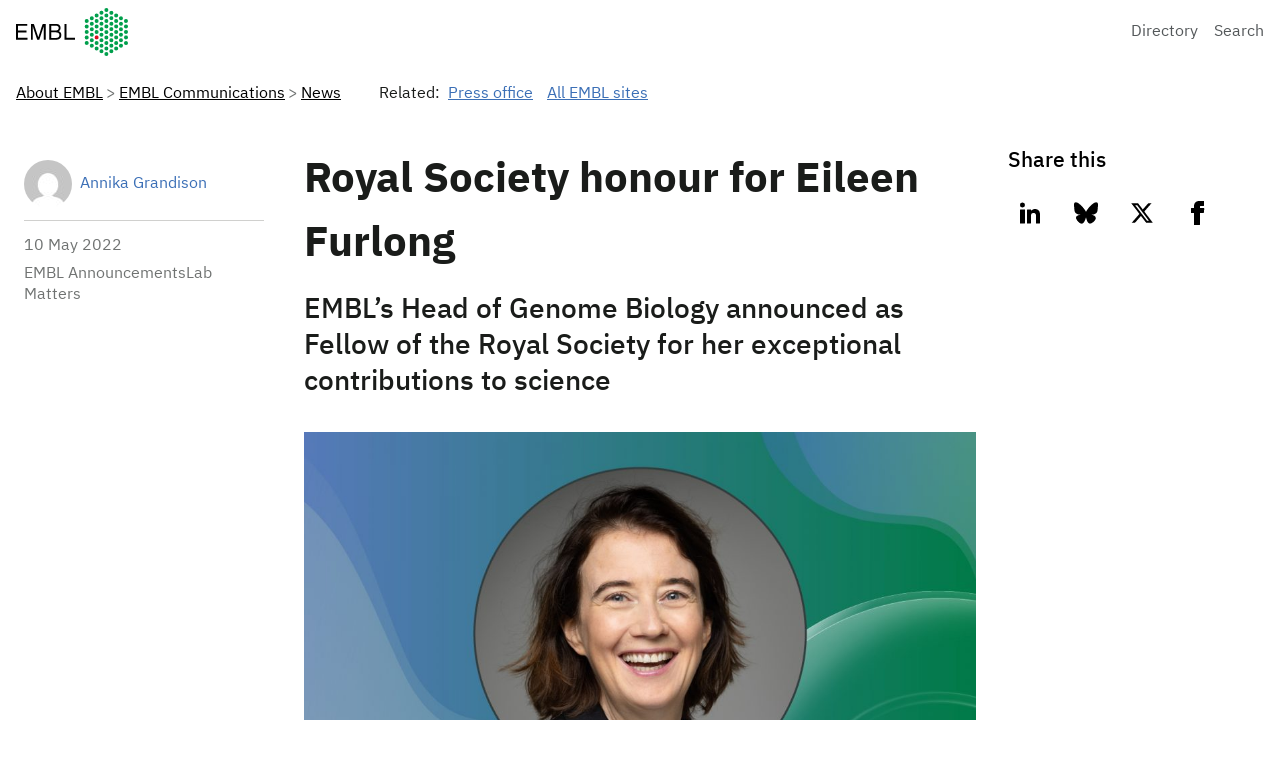

--- FILE ---
content_type: text/html; charset=UTF-8
request_url: https://www.embl.org/news/lab-matters/royal-society-honour-for-eileen-furlong/
body_size: 13669
content:
<!DOCTYPE html>
<html lang="en-US" class="vf-no-js">
<head>
  <meta charset="UTF-8">
  <meta name="viewport" content="width=device-width, initial-scale=1">
  <link rel="shortcut icon" href="https://assets.emblstatic.net/vf/v2.5.0/assets/embl-favicon/assets/favicon.ico">
  <link rel="apple-touch-icon" sizes="180x180" href="https://assets.emblstatic.net/vf/v2.5.0/assets/embl-favicon/assets/apple-touch-icon.png">
  <link rel="icon" type="image/png" sizes="32x32" href="https://assets.emblstatic.net/vf/v2.5.0/assets/embl-favicon/assets/favicon-32x32.png">
  <link rel="icon" type="image/png" sizes="16x16" href="https://assets.emblstatic.net/vf/v2.5.0/assets/embl-favicon/assets/favicon-16x16.png">
  <link rel="manifest" href="https://assets.emblstatic.net/vf/v2.5.0/assets/embl-favicon/assets/site.webmanifest">
  <link rel="mask-icon" href="https://assets.emblstatic.net/vf/v2.5.0/assets/embl-favicon/assets/safari-pinned-tab.svg" color="#ffffff">
  <meta name="msapplication-TileColor" content="#ffffff">
  <meta name="theme-color" content="#ffffff">  
  <!-- Search indexing optimisations -->
  <meta class="swiftype" name="what" data-type="string" content="News" />
  <meta class="swiftype" name="news-description" data-type="string" content="EMBL’s Head of Genome Biology announced as Fellow of the Royal Society for her exceptional contributions to science." />
  <meta class="swiftype" name="image" data-type="enum" content="https://www.embl.org/news/wp-content/uploads/2022/05/20220505_Furlong-e1652103539881.jpg" />
<meta name='robots' content='index, follow, max-image-preview:large, max-snippet:-1, max-video-preview:-1' />
	<style>img:is([sizes="auto" i], [sizes^="auto," i]) { contain-intrinsic-size: 3000px 1500px }</style>
	
	<!-- This site is optimized with the Yoast SEO plugin v26.2 - https://yoast.com/wordpress/plugins/seo/ -->
	<title>Royal Society honour for Eileen Furlong | EMBL</title>
	<meta name="description" content="EMBL’s Head of Genome Biology announced as Fellow of the Royal Society for her exceptional contributions to science" />
	<link rel="canonical" href="https://www.embl.org/news/lab-matters/royal-society-honour-for-eileen-furlong/" />
	<meta property="og:locale" content="en_US" />
	<meta property="og:type" content="article" />
	<meta property="og:title" content="Royal Society honour for Eileen Furlong | EMBL" />
	<meta property="og:description" content="EMBL’s Head of Genome Biology announced as Fellow of the Royal Society for her exceptional contributions to science" />
	<meta property="og:url" content="https://www.embl.org/news/lab-matters/royal-society-honour-for-eileen-furlong/" />
	<meta property="og:site_name" content="EMBL" />
	<meta property="article:publisher" content="https://www.facebook.com/embl.org/" />
	<meta property="article:published_time" content="2022-05-10T11:40:18+00:00" />
	<meta property="article:modified_time" content="2024-03-22T12:02:20+00:00" />
	<meta property="og:image" content="https://www.embl.org/news/wp-content/uploads/2022/05/20220505_Furlong-e1652103539881.jpg" />
	<meta property="og:image:width" content="1000" />
	<meta property="og:image:height" content="600" />
	<meta property="og:image:type" content="image/jpeg" />
	<meta name="author" content="Annika Grandison" />
	<meta name="twitter:card" content="summary_large_image" />
	<meta name="twitter:creator" content="@embl" />
	<meta name="twitter:site" content="@embl" />
	<meta name="twitter:label1" content="Written by" />
	<meta name="twitter:data1" content="Annika Grandison" />
	<meta name="twitter:label2" content="Est. reading time" />
	<meta name="twitter:data2" content="1 minute" />
	<script type="application/ld+json" class="yoast-schema-graph">{"@context":"https://schema.org","@graph":[{"@type":"NewsArticle","@id":"https://www.embl.org/news/lab-matters/royal-society-honour-for-eileen-furlong/#article","isPartOf":{"@id":"https://www.embl.org/news/lab-matters/royal-society-honour-for-eileen-furlong/"},"author":{"name":"Annika Grandison","@id":"https://www.embl.org/news/#/schema/person/dfddea620728139a4f711040f5ad57d9"},"headline":"Royal Society honour for Eileen Furlong","datePublished":"2022-05-10T11:40:18+00:00","dateModified":"2024-03-22T12:02:20+00:00","mainEntityOfPage":{"@id":"https://www.embl.org/news/lab-matters/royal-society-honour-for-eileen-furlong/"},"wordCount":221,"publisher":{"@id":"https://www.embl.org/news/#organization"},"image":{"@id":"https://www.embl.org/news/lab-matters/royal-society-honour-for-eileen-furlong/#primaryimage"},"thumbnailUrl":"https://www.embl.org/news/wp-content/uploads/2022/05/20220505_Furlong-e1652103539881.jpg","keywords":["award","furlong","genome","heidelberg","women in science"],"articleSection":["EMBL Announcements","Lab Matters"],"inLanguage":"en-US"},{"@type":"WebPage","@id":"https://www.embl.org/news/lab-matters/royal-society-honour-for-eileen-furlong/","url":"https://www.embl.org/news/lab-matters/royal-society-honour-for-eileen-furlong/","name":"Royal Society honour for Eileen Furlong | EMBL","isPartOf":{"@id":"https://www.embl.org/news/#website"},"primaryImageOfPage":{"@id":"https://www.embl.org/news/lab-matters/royal-society-honour-for-eileen-furlong/#primaryimage"},"image":{"@id":"https://www.embl.org/news/lab-matters/royal-society-honour-for-eileen-furlong/#primaryimage"},"thumbnailUrl":"https://www.embl.org/news/wp-content/uploads/2022/05/20220505_Furlong-e1652103539881.jpg","datePublished":"2022-05-10T11:40:18+00:00","dateModified":"2024-03-22T12:02:20+00:00","description":"EMBL’s Head of Genome Biology announced as Fellow of the Royal Society for her exceptional contributions to science","inLanguage":"en-US","potentialAction":[{"@type":"ReadAction","target":["https://www.embl.org/news/lab-matters/royal-society-honour-for-eileen-furlong/"]}]},{"@type":"ImageObject","inLanguage":"en-US","@id":"https://www.embl.org/news/lab-matters/royal-society-honour-for-eileen-furlong/#primaryimage","url":"https://www.embl.org/news/wp-content/uploads/2022/05/20220505_Furlong-e1652103539881.jpg","contentUrl":"https://www.embl.org/news/wp-content/uploads/2022/05/20220505_Furlong-e1652103539881.jpg","width":1000,"height":600,"caption":"Eileen Furlong was announced as Fellow of the Royal Society. Credit: Kinga Lubowiecka/EMBL"},{"@type":"WebSite","@id":"https://www.embl.org/news/#website","url":"https://www.embl.org/news/","name":"European Molecular Biology Laboratory News","description":"News from the European Molecular Biology Laboratory","publisher":{"@id":"https://www.embl.org/news/#organization"},"alternateName":"EMBL News","potentialAction":[{"@type":"SearchAction","target":{"@type":"EntryPoint","urlTemplate":"https://www.embl.org/news/?s={search_term_string}"},"query-input":{"@type":"PropertyValueSpecification","valueRequired":true,"valueName":"search_term_string"}}],"inLanguage":"en-US"},{"@type":"Organization","@id":"https://www.embl.org/news/#organization","name":"European Molecular Biology Laboratory","alternateName":"EMBL","url":"https://www.embl.org/news/","logo":{"@type":"ImageObject","inLanguage":"en-US","@id":"https://www.embl.org/news/#/schema/logo/image/","url":"https://www.embl.org/news/wp-content/uploads/2025/09/EMBL_logo_colour-1-300x144-1.png","contentUrl":"https://www.embl.org/news/wp-content/uploads/2025/09/EMBL_logo_colour-1-300x144-1.png","width":300,"height":144,"caption":"European Molecular Biology Laboratory"},"image":{"@id":"https://www.embl.org/news/#/schema/logo/image/"},"sameAs":["https://www.facebook.com/embl.org/","https://x.com/embl","https://www.instagram.com/embl_org/","https://www.linkedin.com/company/15813/","https://www.youtube.com/user/emblmedia/"]},{"@type":"Person","@id":"https://www.embl.org/news/#/schema/person/dfddea620728139a4f711040f5ad57d9","name":"Annika Grandison","image":{"@type":"ImageObject","inLanguage":"en-US","@id":"https://www.embl.org/news/#/schema/person/image/","url":"https://secure.gravatar.com/avatar/1f066bb1a6711e959c47f9777546fcc34e40d3d58b7898a2a184c1d99a5d3eb5?s=96&d=mm&r=g","contentUrl":"https://secure.gravatar.com/avatar/1f066bb1a6711e959c47f9777546fcc34e40d3d58b7898a2a184c1d99a5d3eb5?s=96&d=mm&r=g","caption":"Annika Grandison"},"url":"https://www.embl.org/news/author/annika-grandisonembl-de/"}]}</script>
	<!-- / Yoast SEO plugin. -->


<script nomodule src="https://cdnjs.cloudflare.com/polyfill/v3/polyfill.min.js?version=4.8.0&features=default"></script><script>
/*! VF-WP */
// Toggle JavaScript class in <html>
var $html = document.getElementsByTagName('html')[0];
$html.className = $html.className.replace(/(^|\s)vf-no-js(\s|$)/, '$1vf-js$2');
</script>
<script type="text/javascript">
/* <![CDATA[ */
window._wpemojiSettings = {"baseUrl":"https:\/\/s.w.org\/images\/core\/emoji\/16.0.1\/72x72\/","ext":".png","svgUrl":"https:\/\/s.w.org\/images\/core\/emoji\/16.0.1\/svg\/","svgExt":".svg","source":{"concatemoji":"https:\/\/www.embl.org\/news\/wp-includes\/js\/wp-emoji-release.min.js?ver=6.8.3"}};
/*! This file is auto-generated */
!function(s,n){var o,i,e;function c(e){try{var t={supportTests:e,timestamp:(new Date).valueOf()};sessionStorage.setItem(o,JSON.stringify(t))}catch(e){}}function p(e,t,n){e.clearRect(0,0,e.canvas.width,e.canvas.height),e.fillText(t,0,0);var t=new Uint32Array(e.getImageData(0,0,e.canvas.width,e.canvas.height).data),a=(e.clearRect(0,0,e.canvas.width,e.canvas.height),e.fillText(n,0,0),new Uint32Array(e.getImageData(0,0,e.canvas.width,e.canvas.height).data));return t.every(function(e,t){return e===a[t]})}function u(e,t){e.clearRect(0,0,e.canvas.width,e.canvas.height),e.fillText(t,0,0);for(var n=e.getImageData(16,16,1,1),a=0;a<n.data.length;a++)if(0!==n.data[a])return!1;return!0}function f(e,t,n,a){switch(t){case"flag":return n(e,"\ud83c\udff3\ufe0f\u200d\u26a7\ufe0f","\ud83c\udff3\ufe0f\u200b\u26a7\ufe0f")?!1:!n(e,"\ud83c\udde8\ud83c\uddf6","\ud83c\udde8\u200b\ud83c\uddf6")&&!n(e,"\ud83c\udff4\udb40\udc67\udb40\udc62\udb40\udc65\udb40\udc6e\udb40\udc67\udb40\udc7f","\ud83c\udff4\u200b\udb40\udc67\u200b\udb40\udc62\u200b\udb40\udc65\u200b\udb40\udc6e\u200b\udb40\udc67\u200b\udb40\udc7f");case"emoji":return!a(e,"\ud83e\udedf")}return!1}function g(e,t,n,a){var r="undefined"!=typeof WorkerGlobalScope&&self instanceof WorkerGlobalScope?new OffscreenCanvas(300,150):s.createElement("canvas"),o=r.getContext("2d",{willReadFrequently:!0}),i=(o.textBaseline="top",o.font="600 32px Arial",{});return e.forEach(function(e){i[e]=t(o,e,n,a)}),i}function t(e){var t=s.createElement("script");t.src=e,t.defer=!0,s.head.appendChild(t)}"undefined"!=typeof Promise&&(o="wpEmojiSettingsSupports",i=["flag","emoji"],n.supports={everything:!0,everythingExceptFlag:!0},e=new Promise(function(e){s.addEventListener("DOMContentLoaded",e,{once:!0})}),new Promise(function(t){var n=function(){try{var e=JSON.parse(sessionStorage.getItem(o));if("object"==typeof e&&"number"==typeof e.timestamp&&(new Date).valueOf()<e.timestamp+604800&&"object"==typeof e.supportTests)return e.supportTests}catch(e){}return null}();if(!n){if("undefined"!=typeof Worker&&"undefined"!=typeof OffscreenCanvas&&"undefined"!=typeof URL&&URL.createObjectURL&&"undefined"!=typeof Blob)try{var e="postMessage("+g.toString()+"("+[JSON.stringify(i),f.toString(),p.toString(),u.toString()].join(",")+"));",a=new Blob([e],{type:"text/javascript"}),r=new Worker(URL.createObjectURL(a),{name:"wpTestEmojiSupports"});return void(r.onmessage=function(e){c(n=e.data),r.terminate(),t(n)})}catch(e){}c(n=g(i,f,p,u))}t(n)}).then(function(e){for(var t in e)n.supports[t]=e[t],n.supports.everything=n.supports.everything&&n.supports[t],"flag"!==t&&(n.supports.everythingExceptFlag=n.supports.everythingExceptFlag&&n.supports[t]);n.supports.everythingExceptFlag=n.supports.everythingExceptFlag&&!n.supports.flag,n.DOMReady=!1,n.readyCallback=function(){n.DOMReady=!0}}).then(function(){return e}).then(function(){var e;n.supports.everything||(n.readyCallback(),(e=n.source||{}).concatemoji?t(e.concatemoji):e.wpemoji&&e.twemoji&&(t(e.twemoji),t(e.wpemoji)))}))}((window,document),window._wpemojiSettings);
/* ]]> */
</script>
<style id='wp-emoji-styles-inline-css' type='text/css'>

	img.wp-smiley, img.emoji {
		display: inline !important;
		border: none !important;
		box-shadow: none !important;
		height: 1em !important;
		width: 1em !important;
		margin: 0 0.07em !important;
		vertical-align: -0.1em !important;
		background: none !important;
		padding: 0 !important;
	}
</style>
<style id='classic-theme-styles-inline-css' type='text/css'>
/*! This file is auto-generated */
.wp-block-button__link{color:#fff;background-color:#32373c;border-radius:9999px;box-shadow:none;text-decoration:none;padding:calc(.667em + 2px) calc(1.333em + 2px);font-size:1.125em}.wp-block-file__button{background:#32373c;color:#fff;text-decoration:none}
</style>
<style id='global-styles-inline-css' type='text/css'>
:root{--wp--preset--aspect-ratio--square: 1;--wp--preset--aspect-ratio--4-3: 4/3;--wp--preset--aspect-ratio--3-4: 3/4;--wp--preset--aspect-ratio--3-2: 3/2;--wp--preset--aspect-ratio--2-3: 2/3;--wp--preset--aspect-ratio--16-9: 16/9;--wp--preset--aspect-ratio--9-16: 9/16;--wp--preset--color--black: #000000;--wp--preset--color--cyan-bluish-gray: #abb8c3;--wp--preset--color--white: #ffffff;--wp--preset--color--pale-pink: #f78da7;--wp--preset--color--vivid-red: #cf2e2e;--wp--preset--color--luminous-vivid-orange: #ff6900;--wp--preset--color--luminous-vivid-amber: #fcb900;--wp--preset--color--light-green-cyan: #7bdcb5;--wp--preset--color--vivid-green-cyan: #00d084;--wp--preset--color--pale-cyan-blue: #8ed1fc;--wp--preset--color--vivid-cyan-blue: #0693e3;--wp--preset--color--vivid-purple: #9b51e0;--wp--preset--color--grey: #707372;--wp--preset--color--green: #009f4d;--wp--preset--color--blue: #307fe2;--wp--preset--color--red: #e40046;--wp--preset--gradient--vivid-cyan-blue-to-vivid-purple: linear-gradient(135deg,rgba(6,147,227,1) 0%,rgb(155,81,224) 100%);--wp--preset--gradient--light-green-cyan-to-vivid-green-cyan: linear-gradient(135deg,rgb(122,220,180) 0%,rgb(0,208,130) 100%);--wp--preset--gradient--luminous-vivid-amber-to-luminous-vivid-orange: linear-gradient(135deg,rgba(252,185,0,1) 0%,rgba(255,105,0,1) 100%);--wp--preset--gradient--luminous-vivid-orange-to-vivid-red: linear-gradient(135deg,rgba(255,105,0,1) 0%,rgb(207,46,46) 100%);--wp--preset--gradient--very-light-gray-to-cyan-bluish-gray: linear-gradient(135deg,rgb(238,238,238) 0%,rgb(169,184,195) 100%);--wp--preset--gradient--cool-to-warm-spectrum: linear-gradient(135deg,rgb(74,234,220) 0%,rgb(151,120,209) 20%,rgb(207,42,186) 40%,rgb(238,44,130) 60%,rgb(251,105,98) 80%,rgb(254,248,76) 100%);--wp--preset--gradient--blush-light-purple: linear-gradient(135deg,rgb(255,206,236) 0%,rgb(152,150,240) 100%);--wp--preset--gradient--blush-bordeaux: linear-gradient(135deg,rgb(254,205,165) 0%,rgb(254,45,45) 50%,rgb(107,0,62) 100%);--wp--preset--gradient--luminous-dusk: linear-gradient(135deg,rgb(255,203,112) 0%,rgb(199,81,192) 50%,rgb(65,88,208) 100%);--wp--preset--gradient--pale-ocean: linear-gradient(135deg,rgb(255,245,203) 0%,rgb(182,227,212) 50%,rgb(51,167,181) 100%);--wp--preset--gradient--electric-grass: linear-gradient(135deg,rgb(202,248,128) 0%,rgb(113,206,126) 100%);--wp--preset--gradient--midnight: linear-gradient(135deg,rgb(2,3,129) 0%,rgb(40,116,252) 100%);--wp--preset--font-size--small: 14px;--wp--preset--font-size--medium: 20px;--wp--preset--font-size--large: 19px;--wp--preset--font-size--x-large: 42px;--wp--preset--font-size--extra-small: 13.99px;--wp--preset--font-size--regular: 16px;--wp--preset--font-size--extra-large: 32px;--wp--preset--spacing--20: 0.44rem;--wp--preset--spacing--30: 0.67rem;--wp--preset--spacing--40: 1rem;--wp--preset--spacing--50: 1.5rem;--wp--preset--spacing--60: 2.25rem;--wp--preset--spacing--70: 3.38rem;--wp--preset--spacing--80: 5.06rem;--wp--preset--shadow--natural: 6px 6px 9px rgba(0, 0, 0, 0.2);--wp--preset--shadow--deep: 12px 12px 50px rgba(0, 0, 0, 0.4);--wp--preset--shadow--sharp: 6px 6px 0px rgba(0, 0, 0, 0.2);--wp--preset--shadow--outlined: 6px 6px 0px -3px rgba(255, 255, 255, 1), 6px 6px rgba(0, 0, 0, 1);--wp--preset--shadow--crisp: 6px 6px 0px rgba(0, 0, 0, 1);}:where(.is-layout-flex){gap: 0.5em;}:where(.is-layout-grid){gap: 0.5em;}body .is-layout-flex{display: flex;}.is-layout-flex{flex-wrap: wrap;align-items: center;}.is-layout-flex > :is(*, div){margin: 0;}body .is-layout-grid{display: grid;}.is-layout-grid > :is(*, div){margin: 0;}:where(.wp-block-columns.is-layout-flex){gap: 2em;}:where(.wp-block-columns.is-layout-grid){gap: 2em;}:where(.wp-block-post-template.is-layout-flex){gap: 1.25em;}:where(.wp-block-post-template.is-layout-grid){gap: 1.25em;}.has-black-color{color: var(--wp--preset--color--black) !important;}.has-cyan-bluish-gray-color{color: var(--wp--preset--color--cyan-bluish-gray) !important;}.has-white-color{color: var(--wp--preset--color--white) !important;}.has-pale-pink-color{color: var(--wp--preset--color--pale-pink) !important;}.has-vivid-red-color{color: var(--wp--preset--color--vivid-red) !important;}.has-luminous-vivid-orange-color{color: var(--wp--preset--color--luminous-vivid-orange) !important;}.has-luminous-vivid-amber-color{color: var(--wp--preset--color--luminous-vivid-amber) !important;}.has-light-green-cyan-color{color: var(--wp--preset--color--light-green-cyan) !important;}.has-vivid-green-cyan-color{color: var(--wp--preset--color--vivid-green-cyan) !important;}.has-pale-cyan-blue-color{color: var(--wp--preset--color--pale-cyan-blue) !important;}.has-vivid-cyan-blue-color{color: var(--wp--preset--color--vivid-cyan-blue) !important;}.has-vivid-purple-color{color: var(--wp--preset--color--vivid-purple) !important;}.has-black-background-color{background-color: var(--wp--preset--color--black) !important;}.has-cyan-bluish-gray-background-color{background-color: var(--wp--preset--color--cyan-bluish-gray) !important;}.has-white-background-color{background-color: var(--wp--preset--color--white) !important;}.has-pale-pink-background-color{background-color: var(--wp--preset--color--pale-pink) !important;}.has-vivid-red-background-color{background-color: var(--wp--preset--color--vivid-red) !important;}.has-luminous-vivid-orange-background-color{background-color: var(--wp--preset--color--luminous-vivid-orange) !important;}.has-luminous-vivid-amber-background-color{background-color: var(--wp--preset--color--luminous-vivid-amber) !important;}.has-light-green-cyan-background-color{background-color: var(--wp--preset--color--light-green-cyan) !important;}.has-vivid-green-cyan-background-color{background-color: var(--wp--preset--color--vivid-green-cyan) !important;}.has-pale-cyan-blue-background-color{background-color: var(--wp--preset--color--pale-cyan-blue) !important;}.has-vivid-cyan-blue-background-color{background-color: var(--wp--preset--color--vivid-cyan-blue) !important;}.has-vivid-purple-background-color{background-color: var(--wp--preset--color--vivid-purple) !important;}.has-black-border-color{border-color: var(--wp--preset--color--black) !important;}.has-cyan-bluish-gray-border-color{border-color: var(--wp--preset--color--cyan-bluish-gray) !important;}.has-white-border-color{border-color: var(--wp--preset--color--white) !important;}.has-pale-pink-border-color{border-color: var(--wp--preset--color--pale-pink) !important;}.has-vivid-red-border-color{border-color: var(--wp--preset--color--vivid-red) !important;}.has-luminous-vivid-orange-border-color{border-color: var(--wp--preset--color--luminous-vivid-orange) !important;}.has-luminous-vivid-amber-border-color{border-color: var(--wp--preset--color--luminous-vivid-amber) !important;}.has-light-green-cyan-border-color{border-color: var(--wp--preset--color--light-green-cyan) !important;}.has-vivid-green-cyan-border-color{border-color: var(--wp--preset--color--vivid-green-cyan) !important;}.has-pale-cyan-blue-border-color{border-color: var(--wp--preset--color--pale-cyan-blue) !important;}.has-vivid-cyan-blue-border-color{border-color: var(--wp--preset--color--vivid-cyan-blue) !important;}.has-vivid-purple-border-color{border-color: var(--wp--preset--color--vivid-purple) !important;}.has-vivid-cyan-blue-to-vivid-purple-gradient-background{background: var(--wp--preset--gradient--vivid-cyan-blue-to-vivid-purple) !important;}.has-light-green-cyan-to-vivid-green-cyan-gradient-background{background: var(--wp--preset--gradient--light-green-cyan-to-vivid-green-cyan) !important;}.has-luminous-vivid-amber-to-luminous-vivid-orange-gradient-background{background: var(--wp--preset--gradient--luminous-vivid-amber-to-luminous-vivid-orange) !important;}.has-luminous-vivid-orange-to-vivid-red-gradient-background{background: var(--wp--preset--gradient--luminous-vivid-orange-to-vivid-red) !important;}.has-very-light-gray-to-cyan-bluish-gray-gradient-background{background: var(--wp--preset--gradient--very-light-gray-to-cyan-bluish-gray) !important;}.has-cool-to-warm-spectrum-gradient-background{background: var(--wp--preset--gradient--cool-to-warm-spectrum) !important;}.has-blush-light-purple-gradient-background{background: var(--wp--preset--gradient--blush-light-purple) !important;}.has-blush-bordeaux-gradient-background{background: var(--wp--preset--gradient--blush-bordeaux) !important;}.has-luminous-dusk-gradient-background{background: var(--wp--preset--gradient--luminous-dusk) !important;}.has-pale-ocean-gradient-background{background: var(--wp--preset--gradient--pale-ocean) !important;}.has-electric-grass-gradient-background{background: var(--wp--preset--gradient--electric-grass) !important;}.has-midnight-gradient-background{background: var(--wp--preset--gradient--midnight) !important;}.has-small-font-size{font-size: var(--wp--preset--font-size--small) !important;}.has-medium-font-size{font-size: var(--wp--preset--font-size--medium) !important;}.has-large-font-size{font-size: var(--wp--preset--font-size--large) !important;}.has-x-large-font-size{font-size: var(--wp--preset--font-size--x-large) !important;}
:where(.wp-block-post-template.is-layout-flex){gap: 1.25em;}:where(.wp-block-post-template.is-layout-grid){gap: 1.25em;}
:where(.wp-block-columns.is-layout-flex){gap: 2em;}:where(.wp-block-columns.is-layout-grid){gap: 2em;}
:root :where(.wp-block-pullquote){font-size: 1.5em;line-height: 1.6;}
</style>
<link rel='stylesheet' id='parent-style-css' href='https://www.embl.org/news/wp-content/themes/vf-wp/style.css?ver=6.8.3' type='text/css' media='all' />
<link rel='stylesheet' id='child-style-css' href='https://www.embl.org/news/wp-content/themes/vf-wp-news/style.css?ver=1.0.0-beta.1' type='text/css' media='all' />
<link rel='stylesheet' id='heateor_sss_frontend_css-css' href='https://www.embl.org/news/wp-content/plugins/sassy-social-share/public/css/sassy-social-share-public.css?ver=3.3.79' type='text/css' media='all' />
<style id='heateor_sss_frontend_css-inline-css' type='text/css'>
.heateor_sss_button_instagram span.heateor_sss_svg,a.heateor_sss_instagram span.heateor_sss_svg{background:radial-gradient(circle at 30% 107%,#fdf497 0,#fdf497 5%,#fd5949 45%,#d6249f 60%,#285aeb 90%)}.heateor_sss_horizontal_sharing .heateor_sss_svg,.heateor_sss_standard_follow_icons_container .heateor_sss_svg{color:#fff;border-width:0px;border-style:solid;border-color:transparent}.heateor_sss_horizontal_sharing .heateorSssTCBackground{color:#666}.heateor_sss_horizontal_sharing span.heateor_sss_svg:hover,.heateor_sss_standard_follow_icons_container span.heateor_sss_svg:hover{border-color:transparent;}.heateor_sss_vertical_sharing span.heateor_sss_svg,.heateor_sss_floating_follow_icons_container span.heateor_sss_svg{color:#fff;border-width:0px;border-style:solid;border-color:transparent;}.heateor_sss_vertical_sharing .heateorSssTCBackground{color:#666;}.heateor_sss_vertical_sharing span.heateor_sss_svg:hover,.heateor_sss_floating_follow_icons_container span.heateor_sss_svg:hover{border-color:transparent;}
</style>
<link rel='stylesheet' id='vfwp-css' href='https://www.embl.org/news/wp-content/themes/vf-wp/assets/css/styles.css?ver=1.0.0-beta.1' type='text/css' media='all' />
<script type="text/javascript" src="https://www.embl.org/news/wp-content/themes/vf-wp-news/scripts/jplist.min.js?ver=6.8.3" id="jplist-js"></script>
<link rel="https://api.w.org/" href="https://www.embl.org/news/wp-json/" /><link rel="alternate" title="JSON" type="application/json" href="https://www.embl.org/news/wp-json/wp/v2/posts/48786" /><link rel="EditURI" type="application/rsd+xml" title="RSD" href="https://www.embl.org/news/xmlrpc.php?rsd" />
<meta name="generator" content="WordPress 6.8.3" />
<link rel='shortlink' href='https://www.embl.org/news/?p=48786' />
<link rel="alternate" title="oEmbed (JSON)" type="application/json+oembed" href="https://www.embl.org/news/wp-json/oembed/1.0/embed?url=https%3A%2F%2Fwww.embl.org%2Fnews%2Flab-matters%2Froyal-society-honour-for-eileen-furlong%2F" />
<link rel="alternate" title="oEmbed (XML)" type="text/xml+oembed" href="https://www.embl.org/news/wp-json/oembed/1.0/embed?url=https%3A%2F%2Fwww.embl.org%2Fnews%2Flab-matters%2Froyal-society-honour-for-eileen-furlong%2F&#038;format=xml" />
<meta name="embl:who" content="Press office" uuid="a0888875-cc3b-4340-a5c4-b64469d727f5">
<meta name="embl:where" content="All EMBL sites" uuid="89e00fee-87f4-482e-a801-4c3548bb6a58">
<meta name="embl:what" content="News" uuid="9d5c1ad2-fc08-4ec7-9f84-b42aa8356c4b">
<meta name="embl:active" content="what">

  <style type="text/css">
  #wpadminbar {
  margin-top: 0px !important;
  }
  </style></head>
<body class="vf-body "class="wp-singular post-template-default single single-post postid-48786 single-format-standard wp-embed-responsive wp-theme-vf-wp wp-child-theme-vf-wp-news vf-wp-theme vf-body vf-stack vf-stack--400">
<div class="vf-content-hub-html" data-cache="bda115a5">
  <!-- Generated by: http://content.embl.org/api/v1/pattern.html?filter-content-type=article&amp;filter-id=108434&amp;pattern=node-body -->
      <div data-embl-js-conditional-edit="108434">
              <header class="vf-header" data-vf-google-analytics-region="embl-header">
<div class="vf-global-header">
<a href="//www.embl.org" class="embl-logo"><span class="vf-u-sr-only">European Molecular Biology Laboratory Home</span></a>
<nav class="vf-navigation vf-navigation--global  | vf-cluster">
<ul class="vf-navigation__list | vf-list | vf-cluster__inner">
<li class="vf-navigation__item">
<a href="https://www.embl.org/directory" class="vf-navigation__link">Directory</a>
</li>
<li class="vf-navigation__item">
<a href="https://www.embl.org/search" class="vf-navigation__link">Search</a>
</li>
</ul>
</nav>
</div>
</header>
            <a class="vf-text vf-text--body-r vf-link embl-conditional-edit" rel="noopener noreferrer nofollow" href="/node/108434" target="_blank">Edit</a>
    </div>
  </div>

<nav class="vf-breadcrumbs embl-breadcrumbs-lookup" aria-label="Breadcrumb" data-embl-js-breadcrumbs-lookup>
  <div class="vf-list vf-list--inline | vf-breadcrumbs__list | embl-breadcrumbs-lookup--ghosting"></div>
</nav>

<main
  class="embl-grid embl-grid--has-centered-content | vf-u-background-color-ui--white | vf-u-padding__top--800 | vf-u-margin__bottom--0">
  <div class="article-left-col | vf-content">
    <aside class="vf-article-meta-information">
      <div class="vf-author | vf-article-meta-info__author">
        <p class="vf-author__name">
          <a class="vf-link"
            href="https://www.embl.org/news/author/annika-grandisonembl-de/">Annika Grandison</a>
        </p>
        <a class="vf-author--avatar__link | vf-link"
          href="https://www.embl.org/news/author/annika-grandisonembl-de/">
          <img alt='' src='https://secure.gravatar.com/avatar/1f066bb1a6711e959c47f9777546fcc34e40d3d58b7898a2a184c1d99a5d3eb5?s=48&#038;d=mm&#038;r=g' srcset='https://secure.gravatar.com/avatar/1f066bb1a6711e959c47f9777546fcc34e40d3d58b7898a2a184c1d99a5d3eb5?s=96&#038;d=mm&#038;r=g 2x' class='avatar avatar-48 photo vf-author--avatar' height='48' width='48' decoding='async'/>        </a>
      </div>
      <div class="vf-meta__details">
        <p class="vf-meta__date"><time title="2022-05-10T13:40:18+02:00"
            datetime="2022-05-10T13:40:18+02:00">10 May  2022</time></p>
        <p class="vf-meta__topics">
        EMBL AnnouncementsLab Matters        </p>
      </div>
      
          </aside>
  </div>

  <div class="vf-content | vf-u-padding__bottom--800">
    <h1>Royal Society honour for Eileen Furlong</h1>
            

    <p class="vf-lede | vf-u-padding__top--400 | vf-u-padding__bottom--800">
      EMBL’s Head of Genome Biology announced as Fellow of the Royal Society for her exceptional contributions to science    </p>
        <figure class="vf-figure">
      <img width="1000" height="600" src="https://www.embl.org/news/wp-content/uploads/2022/05/20220505_Furlong-e1652103539881.jpg" class="vf-figure__image wp-post-image" alt="" decoding="async" fetchpriority="high" />      <figcaption class="vf-figure__caption">
        Eileen Furlong was announced as Fellow of the Royal Society. Credit: Kinga Lubowiecka/EMBL      </figcaption>
    </figure>
    
    
<p>Eileen Furlong was elected as Fellow of the Royal Society. She is one of over 60 outstanding scientists who join the independent scientific academy of the UK as Fellows and Foreign Members.</p>



<p>Furlong receives the honour for her exceptional contributions to science. Her research in the area of developmental regulatory programmes addresses general principles of how our genome is regulated. In particular, she investigates how developmental enhancers function, which has important implications for embryonic development, evolution and disease. She is noted for pioneering the use of genomic approaches to understand how multicellular embryos develop.</p>



<p>“I’m truly honoured to receive this prestigious recognition for my group’s research over the years,” said Furlong. “I’m humbled to join the Royal Society alongside so many excellent scientists whose work I really admire.”</p>



<p>Following a PhD at University College Dublin, Ireland, Dr Furlong carried out postdoctoral research at Stanford University, California. She joined EMBL as Group Leader in 2002. She became a Senior Scientist in 2009 and has led the Genome Biology Unit at EMBL Heidelberg since then. In December 2021, Furlong was announced as a recipient of the German Leibniz Prize.</p>



<p>Maria Leptin, who was EMBO Director and EMBL group leader until 2021 was also honoured with election as Foreign Member. Leptin is currently President of the European Research Council (ERC).</p>

    
    
        <hr class="vf-divider">
        <div class="vf-links">
      <h3 class="vf-links__heading">Related links</h3>
      <ul class="vf-links__list | vf-list">
                <li class="vf-list__item">
          <a class="vf-list__link" href="https://www.embl.org/groups/furlong/">Furlong Group</a>
        </li>
                <li class="vf-list__item">
          <a class="vf-list__link" href="https://www.embl.org/research/units/genome-biology/">EMBL Genome Biology Unit</a>
        </li>
                <li class="vf-list__item">
          <a class="vf-list__link" href="https://www.embl.org/news/lab-matters/eileen-furlong-honoured-with-leibniz-prize/">Eileen Furlong honoured with the Leibniz Prize</a>
        </li>
                <li class="vf-list__item">
          <a class="vf-list__link" href="https://royalsociety.org/">Royal Society </a>
        </li>
              </ul>
    </div>
    
    <p class="vf-text-body vf-text-body--3 | tags-inline">Tags:
      <a  href="https://www.embl.org/news/tag/award/" class="vf-link vf-link--secondary149">award</a>, <a  href="https://www.embl.org/news/tag/furlong/" class="vf-link vf-link--secondary484">furlong</a>, <a  href="https://www.embl.org/news/tag/genome/" class="vf-link vf-link--secondary664">genome</a>, <a  href="https://www.embl.org/news/tag/heidelberg/" class="vf-link vf-link--secondary43">heidelberg</a>, <a  href="https://www.embl.org/news/tag/women-in-science/" class="vf-link vf-link--secondary493">women in science</a></p>
  </div>
  <div class="social-box">

    <svg aria-hidden="true" display="none" class="vf-icon-collection vf-icon-collection--social">
  <defs>
    <g id="vf-social--linkedin">
      <rect xmlns="http://www.w3.org/2000/svg" width="5" height="14" x="2" y="8.5" rx=".5" ry=".5"/><ellipse xmlns="http://www.w3.org/2000/svg" cx="4.48" cy="4" rx="2.48" ry="2.5"/><path xmlns="http://www.w3.org/2000/svg" d="M18.5,22.5h3A.5.5,0,0,0,22,22V13.6C22,9.83,19.87,8,16.89,8a4.21,4.21,0,0,0-3.17,1.27A.41.41,0,0,1,13,9a.5.5,0,0,0-.5-.5h-3A.5.5,0,0,0,9,9V22a.5.5,0,0,0,.5.5h3A.5.5,0,0,0,13,22V14.5a2.5,2.5,0,0,1,5,0V22A.5.5,0,0,0,18.5,22.5Z"/>
    </g>
    <g id="vf-social--facebook">
      <path xmlns="http://www.w3.org/2000/svg" d="m18.14 7.17a.5.5 0 0 0 -.37-.17h-3.77v-1.41c0-.28.06-.6.51-.6h3a.44.44 0 0 0 .35-.15.5.5 0 0 0 .14-.34v-4a.5.5 0 0 0 -.5-.5h-4.33c-4.8 0-5.17 4.1-5.17 5.35v1.65h-2.5a.5.5 0 0 0 -.5.5v4a.5.5 0 0 0 .5.5h2.5v11.5a.5.5 0 0 0 .5.5h5a.5.5 0 0 0 .5-.5v-11.5h3.35a.5.5 0 0 0 .5-.45l.42-4a.5.5 0 0 0 -.13-.38z"/>
    </g>
    <g id="vf-social--twitter">
    <path d="M18.244 2.25h3.308l-7.227 8.26 8.502 11.24H16.17l-5.214-6.817L4.99 21.75H1.68l7.73-8.835L1.254 2.25H8.08l4.713 6.231zm-1.161 17.52h1.833L7.084 4.126H5.117z"></path>
    </g>
    <g id="vf-social--youtube">
      <path xmlns="http://www.w3.org/2000/svg" d="M20.06,3.5H3.94A3.94,3.94,0,0,0,0,7.44v9.12A3.94,3.94,0,0,0,3.94,20.5H20.06A3.94,3.94,0,0,0,24,16.56V7.44A3.94,3.94,0,0,0,20.06,3.5ZM16.54,12,9.77,16.36A.5.5,0,0,1,9,15.94V7.28a.5.5,0,0,1,.77-.42l6.77,4.33a.5.5,0,0,1,0,.84Z"/>
    </g>
    <g id="vf-social--instagram">
      <path xmlns="http://www.w3.org/2000/svg" d="M17.5,0H6.5A6.51,6.51,0,0,0,0,6.5v11A6.51,6.51,0,0,0,6.5,24h11A6.51,6.51,0,0,0,24,17.5V6.5A6.51,6.51,0,0,0,17.5,0ZM12,17.5A5.5,5.5,0,1,1,17.5,12,5.5,5.5,0,0,1,12,17.5Zm6.5-11A1.5,1.5,0,1,1,20,5,1.5,1.5,0,0,1,18.5,6.5Z"/>
    </g>
    <g id="vf-social--bluesky">
      <path xmlns="http://www.w3.org/2000/svg" d="M12 10.8c-1.087 -2.114 -4.046 -6.053 -6.798 -7.995C2.566 0.944 1.561 1.266 0.902 1.565 0.139 1.908 0 3.08 0 3.768c0 0.69 0.378 5.65 0.624 6.479 0.815 2.736 3.713 3.66 6.383 3.364 0.136 -0.02 0.275 -0.039 0.415 -0.056 -0.138 0.022 -0.276 0.04 -0.415 0.056 -3.912 0.58 -7.387 2.005 -2.83 7.078 5.013 5.19 6.87 -1.113 7.823 -4.308 0.953 3.195 2.05 9.271 7.733 4.308 4.267 -4.308 1.172 -6.498 -2.74 -7.078a8.741 8.741 0 0 1 -0.415 -0.056c0.14 0.017 0.279 0.036 0.415 0.056 2.67 0.297 5.568 -0.628 6.383 -3.364 0.246 -0.828 0.624 -5.79 0.624 -6.478 0 -0.69 -0.139 -1.861 -0.902 -2.206 -0.659 -0.298 -1.664 -0.62 -4.3 1.24C16.046 4.748 13.087 8.687 12 10.8"></path>
    </g>
  </defs>
</svg>
    <div class="vf-social-links | vf-u-margin__bottom--800">
      <h3 class="vf-social-links__heading">
        Share this
      </h3>
      <ul class="vf-social-links__list">
        <li class="vf-social-links__item">
          <a class="vf-social-links__link"
            href="https://www.linkedin.com/sharing/share-offsite/?url=https://www.embl.org/news/lab-matters/royal-society-honour-for-eileen-furlong/&title=Royal Society honour for Eileen Furlong">
            <span class="vf-u-sr-only">linkedin</span>

            <svg aria-hidden="true" class="vf-icon vf-icon--social vf-icon--linkedin" width="24" height="24"
              viewBox="0 0 24 24" xmlns="http://www.w3.org/2000/svg" version="1.1" preserveAspectRatio="xMinYMin">
              <use xlink:href="#vf-social--linkedin"></use>
            </svg>
          </a>
        </li>
        <li class="vf-social-links__item">
          <a class="vf-social-links__link"
            href="https://bsky.app/intent/compose?text=Royal Society honour for Eileen Furlong%20https://www.embl.org/news/lab-matters/royal-society-honour-for-eileen-furlong/">
            <span class="vf-u-sr-only">bluesky</span>

            <svg aria-hidden="true" class="vf-icon vf-icon--social vf-icon--bluesky" width="24" height="24"
              viewBox="0 0 24 24" xmlns="http://www.w3.org/2000/svg" version="1.1" preserveAspectRatio="xMinYMin">
              <use xlink:href="#vf-social--bluesky"></use>
            </svg>
          </a>

        </li>
        <li class="vf-social-links__item">
          <a class="vf-social-links__link"
            href="https://twitter.com/intent/tweet?text=Royal Society honour for Eileen Furlong&amp;url=https://www.embl.org/news/lab-matters/royal-society-honour-for-eileen-furlong/&amp;via=embl">
            <span class="vf-u-sr-only">twitter</span>

            <svg aria-hidden="true" class="vf-icon vf-icon--social vf-icon--twitter" width="24" height="24"
              viewBox="0 0 24 24" xmlns="http://www.w3.org/2000/svg" version="1.1" preserveAspectRatio="xMinYMin">
              <use xlink:href="#vf-social--twitter"></use>
            </svg>
          </a>

        </li>
        <li class="vf-social-links__item">

          <a class="vf-social-links__link"
            href="https://www.facebook.com/sharer/sharer.php?u=https://www.embl.org/news/lab-matters/royal-society-honour-for-eileen-furlong/">
            <span class="vf-u-sr-only">facebook</span>

            <svg aria-hidden="true" class="vf-icon vf-icon--social vf-icon--facebook" width="24" height="24"
              viewBox="0 0 24 24" xmlns="http://www.w3.org/2000/svg" version="1.1" preserveAspectRatio="xMinYMin">
              <use xlink:href="#vf-social--facebook"></use>
            </svg>
          </a>
        </li>

      </ul>
    </div>
      </div>

</main>

<div
  class="vf-news-container vf-news-container--featured | vf-u-background-color-ui--off-white | vf-u-margin__bottom--100 | vf-u-padding__top--400 | vf-u-fullbleed">
  <h2 class="vf-section-header__heading vf-u-margin__bottom--400">More from this category</h2>
  <div class="vf-news-container__content vf-grid vf-grid__col-4">
    
    
<article class="vf-summary vf-summary--news">
  <time class="vf-summary__date vf-u-text-color--grey" style="margin-left: 0; margin-top: 6px;" title="2026-01-23T13:59:51+01:00"datetime="2026-01-23T13:59:51+01:00">23 January  2026</time>

  <img width="300" height="180" src="https://www.embl.org/news/wp-content/uploads/2026/01/embl-announcement-300x180.jpg" class="vf-summary__image wp-post-image" alt="" loading="lazy" style="border: 1px solid #d0d0ce;" decoding="async" srcset="https://www.embl.org/news/wp-content/uploads/2026/01/embl-announcement-300x180.jpg 300w, https://www.embl.org/news/wp-content/uploads/2026/01/embl-announcement-1024x615.jpg 1024w, https://www.embl.org/news/wp-content/uploads/2026/01/embl-announcement-768x461.jpg 768w, https://www.embl.org/news/wp-content/uploads/2026/01/embl-announcement.jpg 1999w" sizes="auto, (max-width: 300px) 100vw, 300px" />  <h3 class="vf-summary__title | vf-u-margin__bottom--0">
    <a href="https://www.embl.org/news/embl-announcements/message-from-the-embl-council-chair/" class="vf-summary__link">
      Message from the EMBL Council Chair    </a>
  </h3>
        </article>
    
    
<article class="vf-summary vf-summary--news">
  <time class="vf-summary__date vf-u-text-color--grey" style="margin-left: 0; margin-top: 6px;" title="2026-01-16T16:53:19+01:00"datetime="2026-01-16T16:53:19+01:00">16 January  2026</time>

  <img width="300" height="200" src="https://www.embl.org/news/wp-content/uploads/2026/01/Peer-Bork-profile-2025-2-300x200.jpg" class="vf-summary__image wp-post-image" alt="Portait photo of Peer Bork." loading="lazy" style="border: 1px solid #d0d0ce;" decoding="async" srcset="https://www.embl.org/news/wp-content/uploads/2026/01/Peer-Bork-profile-2025-2-300x200.jpg 300w, https://www.embl.org/news/wp-content/uploads/2026/01/Peer-Bork-profile-2025-2-1024x683.jpg 1024w, https://www.embl.org/news/wp-content/uploads/2026/01/Peer-Bork-profile-2025-2-768x512.jpg 768w" sizes="auto, (max-width: 300px) 100vw, 300px" />  <h3 class="vf-summary__title | vf-u-margin__bottom--0">
    <a href="https://www.embl.org/news/embl-announcements/in-remembrance-of-peer-bork/" class="vf-summary__link">
      In remembrance of Peer Bork     </a>
  </h3>
        </article>
    
    
<article class="vf-summary vf-summary--news">
  <time class="vf-summary__date vf-u-text-color--grey" style="margin-left: 0; margin-top: 6px;" title="2025-12-18T15:43:15+01:00"datetime="2025-12-18T15:43:15+01:00">18 December  2025</time>

  <img width="300" height="180" src="https://www.embl.org/news/wp-content/uploads/2025/12/BioImage-Model-Zoo-picture-300x180.png" class="vf-summary__image wp-post-image" alt="A woman looks at a laptop displaying the BioImage.io webpage." loading="lazy" style="border: 1px solid #d0d0ce;" decoding="async" srcset="https://www.embl.org/news/wp-content/uploads/2025/12/BioImage-Model-Zoo-picture-300x180.png 300w, https://www.embl.org/news/wp-content/uploads/2025/12/BioImage-Model-Zoo-picture-768x461.png 768w, https://www.embl.org/news/wp-content/uploads/2025/12/BioImage-Model-Zoo-picture.png 1000w" sizes="auto, (max-width: 300px) 100vw, 300px" />  <h3 class="vf-summary__title | vf-u-margin__bottom--0">
    <a href="https://www.embl.org/news/lab-matters/a-menagerie-of-deep-learning-models/" class="vf-summary__link">
      A menagerie of deep-learning models    </a>
  </h3>
        </article>
    
    
<article class="vf-summary vf-summary--news">
  <time class="vf-summary__date vf-u-text-color--grey" style="margin-left: 0; margin-top: 6px;" title="2025-12-01T09:16:01+01:00"datetime="2025-12-01T09:16:01+01:00">1 December  2025</time>

  <img width="300" height="180" src="https://www.embl.org/news/wp-content/uploads/2025/11/KafatosLecture_2026_1000x600-300x180.jpg" class="vf-summary__image wp-post-image" alt="An hourglass with DNA bases, set in front of a Neanderthal skull, with a map in the background showing human migration patterns, superimposed with a few cave paintings." loading="lazy" style="border: 1px solid #d0d0ce;" decoding="async" srcset="https://www.embl.org/news/wp-content/uploads/2025/11/KafatosLecture_2026_1000x600-300x180.jpg 300w, https://www.embl.org/news/wp-content/uploads/2025/11/KafatosLecture_2026_1000x600-768x461.jpg 768w, https://www.embl.org/news/wp-content/uploads/2025/11/KafatosLecture_2026_1000x600.jpg 1000w" sizes="auto, (max-width: 300px) 100vw, 300px" />  <h3 class="vf-summary__title | vf-u-margin__bottom--0">
    <a href="https://www.embl.org/news/embl-announcements/nobel-laureate-svante-paabo-to-deliver-2026-kafatos-lecture/" class="vf-summary__link">
      Nobel laureate Svante Pääbo to deliver 2026 Kafatos Lecture    </a>
  </h3>
        </article>
      </div>

</div>


<div class="vf-grid | vf-u-background-color--blue--dark | vf-u-text-color--ui--white | vf-u-fullbleed | newsletter-container vf-u-padding__bottom--400 | vf-u-padding__top--400 | vf-u-margin__top--400"
  style="--page-grid-gap: 0;">
  <div class="vf-u-padding--400">
    <h3 class="vf-text vf-text-heading--4 | newsletter-title">Subscribe to our <span class="vf-u-text--nowrap">e-newsletter</span></h3>
    <script>(function() {
	window.mc4wp = window.mc4wp || {
		listeners: [],
		forms: {
			on: function(evt, cb) {
				window.mc4wp.listeners.push(
					{
						event   : evt,
						callback: cb
					}
				);
			}
		}
	}
})();
</script><!-- Mailchimp for WordPress v4.10.8 - https://wordpress.org/plugins/mailchimp-for-wp/ --><form id="mc4wp-form-1" class="mc4wp-form mc4wp-form-7843" method="post" data-id="7843" data-name="eNewsletter" ><div class="mc4wp-form-fields"> <div class="vf-form__item" data-vf-js-form-floatlabel style="display: flex; align-items: baseline;">
  <input type="email" name="EMAIL" id="text" class="vf-form__input" placeholder="Email"
    style="padding: 5px 10px; margin-right: 10px; flex: 1;">
  <button class="vf-button vf-button--primary vf-button--sm"
    style="margin-top: 0; flex-shrink: 0;">Subscribe</button>
</div>
</div><label style="display: none !important;">Leave this field empty if you're human: <input type="text" name="_mc4wp_honeypot" value="" tabindex="-1" autocomplete="off" /></label><input type="hidden" name="_mc4wp_timestamp" value="1769781603" /><input type="hidden" name="_mc4wp_form_id" value="7843" /><input type="hidden" name="_mc4wp_form_element_id" value="mc4wp-form-1" /><div class="mc4wp-response"></div></form><!-- / Mailchimp for WordPress Plugin -->  </div>
  <div class="vf-u-padding--400 | newsletter-box">
    <h3 class="vf-text vf-text-heading--4">News archive</h3>
    <a href="https://us19.campaign-archive.com/home/?u=0e036bd015172d9634dbdba98&id=35e7ef8d6f" class="vf-link">E-newsletter archive</a><br><br>
    <a href="https://www.embl.org/news/embletc-archive/" class="vf-link">EMBLetc archive</a><br><br>
    <a href="https://www.embl.org/news/archive" class="vf-link">News archive</a>
  </div>

  <div class="vf-u-padding--400 | press-box">
    <h3 class="vf-text vf-text-heading--4">For press</h3>
    <a href="https://www.embl.org/press/"
      class="vf-link | vf-u-padding__bottom--sm">Contact the Press Office</a>
  </div>

  <svg aria-hidden="true" display="none" class="vf-icon-collection vf-icon-collection--social">
  <defs>
    <g id="vf-social--linkedin">
      <rect xmlns="http://www.w3.org/2000/svg" width="5" height="14" x="2" y="8.5" rx=".5" ry=".5"/><ellipse xmlns="http://www.w3.org/2000/svg" cx="4.48" cy="4" rx="2.48" ry="2.5"/><path xmlns="http://www.w3.org/2000/svg" d="M18.5,22.5h3A.5.5,0,0,0,22,22V13.6C22,9.83,19.87,8,16.89,8a4.21,4.21,0,0,0-3.17,1.27A.41.41,0,0,1,13,9a.5.5,0,0,0-.5-.5h-3A.5.5,0,0,0,9,9V22a.5.5,0,0,0,.5.5h3A.5.5,0,0,0,13,22V14.5a2.5,2.5,0,0,1,5,0V22A.5.5,0,0,0,18.5,22.5Z"/>
    </g>
    <g id="vf-social--facebook">
      <path xmlns="http://www.w3.org/2000/svg" d="m18.14 7.17a.5.5 0 0 0 -.37-.17h-3.77v-1.41c0-.28.06-.6.51-.6h3a.44.44 0 0 0 .35-.15.5.5 0 0 0 .14-.34v-4a.5.5 0 0 0 -.5-.5h-4.33c-4.8 0-5.17 4.1-5.17 5.35v1.65h-2.5a.5.5 0 0 0 -.5.5v4a.5.5 0 0 0 .5.5h2.5v11.5a.5.5 0 0 0 .5.5h5a.5.5 0 0 0 .5-.5v-11.5h3.35a.5.5 0 0 0 .5-.45l.42-4a.5.5 0 0 0 -.13-.38z"/>
    </g>
    <g id="vf-social--twitter">
    <path d="M18.244 2.25h3.308l-7.227 8.26 8.502 11.24H16.17l-5.214-6.817L4.99 21.75H1.68l7.73-8.835L1.254 2.25H8.08l4.713 6.231zm-1.161 17.52h1.833L7.084 4.126H5.117z"></path>
    </g>
    <g id="vf-social--youtube">
      <path xmlns="http://www.w3.org/2000/svg" d="M20.06,3.5H3.94A3.94,3.94,0,0,0,0,7.44v9.12A3.94,3.94,0,0,0,3.94,20.5H20.06A3.94,3.94,0,0,0,24,16.56V7.44A3.94,3.94,0,0,0,20.06,3.5ZM16.54,12,9.77,16.36A.5.5,0,0,1,9,15.94V7.28a.5.5,0,0,1,.77-.42l6.77,4.33a.5.5,0,0,1,0,.84Z"/>
    </g>
    <g id="vf-social--instagram">
      <path xmlns="http://www.w3.org/2000/svg" d="M17.5,0H6.5A6.51,6.51,0,0,0,0,6.5v11A6.51,6.51,0,0,0,6.5,24h11A6.51,6.51,0,0,0,24,17.5V6.5A6.51,6.51,0,0,0,17.5,0ZM12,17.5A5.5,5.5,0,1,1,17.5,12,5.5,5.5,0,0,1,12,17.5Zm6.5-11A1.5,1.5,0,1,1,20,5,1.5,1.5,0,0,1,18.5,6.5Z"/>
    </g>
    <g id="vf-social--bluesky">
      <path xmlns="http://www.w3.org/2000/svg" d="M12 10.8c-1.087 -2.114 -4.046 -6.053 -6.798 -7.995C2.566 0.944 1.561 1.266 0.902 1.565 0.139 1.908 0 3.08 0 3.768c0 0.69 0.378 5.65 0.624 6.479 0.815 2.736 3.713 3.66 6.383 3.364 0.136 -0.02 0.275 -0.039 0.415 -0.056 -0.138 0.022 -0.276 0.04 -0.415 0.056 -3.912 0.58 -7.387 2.005 -2.83 7.078 5.013 5.19 6.87 -1.113 7.823 -4.308 0.953 3.195 2.05 9.271 7.733 4.308 4.267 -4.308 1.172 -6.498 -2.74 -7.078a8.741 8.741 0 0 1 -0.415 -0.056c0.14 0.017 0.279 0.036 0.415 0.056 2.67 0.297 5.568 -0.628 6.383 -3.364 0.246 -0.828 0.624 -5.79 0.624 -6.478 0 -0.69 -0.139 -1.861 -0.902 -2.206 -0.659 -0.298 -1.664 -0.62 -4.3 1.24C16.046 4.748 13.087 8.687 12 10.8"></path>
    </g>
  </defs>
</svg>

<div class="vf-social-links dark-mode | vf-u-padding--400">
    <h3 class="vf-social-links__heading">
      Follow us
    </h3>
    <ul class="vf-social-links__list">
      <li class="vf-social-links__item">

          <a class="vf-social-links__link" href="https://www.linkedin.com/company/embl/">
      <span class="vf-u-sr-only">linkedin</span>

      <svg aria-hidden="true" class="vf-icon vf-icon--social vf-icon--linkedin" width="24" height="24" viewBox="0 0 24 24" xmlns="http://www.w3.org/2000/svg" version="1.1" preserveAspectRatio="xMinYMin">
        <use xlink:href="#vf-social--linkedin"></use>
      </svg>
    </a>

      </li>
        <li class="vf-social-links__item">

            <a class="vf-social-links__link" href="https://bsky.app/profile/embl.org">
        <span class="vf-u-sr-only">bluesky</span>

        <svg aria-hidden="true" class="vf-icon vf-icon--social vf-icon--bluesky" width="24" height="24" viewBox="0 0 24 24" xmlns="http://www.w3.org/2000/svg" version="1.1" preserveAspectRatio="xMinYMin">
          <use xlink:href="#vf-social--bluesky"></use>
        </svg>
      </a>

        </li>

        <li class="vf-social-links__item">

            <a class="vf-social-links__link" href="https://www.instagram.com/embl_org/?hl=en">
        <span class="vf-u-sr-only">instagram</span>

        <svg aria-hidden="true" class="vf-icon vf-icon--social vf-icon--instagram" width="24" height="24" viewBox="0 0 24 24" xmlns="http://www.w3.org/2000/svg" version="1.1" preserveAspectRatio="xMinYMin">
          <use xlink:href="#vf-social--instagram"></use>
        </svg>
      </a>

        </li>
        <li class="vf-social-links__item">

            <a class="vf-social-links__link" href="https://www.youtube.com/channel/UCyd8h6EUXckAJh7xKN1d28g">
        <span class="vf-u-sr-only">youtube</span>

        <svg aria-hidden="true" class="vf-icon vf-icon--social vf-icon--youtube" width="24" height="24" viewBox="0 0 24 24" xmlns="http://www.w3.org/2000/svg" version="1.1" preserveAspectRatio="xMinYMin">
          <use xlink:href="#vf-social--youtube"></use>
        </svg>
      </a>

        </li>
    </ul>

</div>  </div>


<div class="vf-content-hub-html" data-cache="d39a97ac">
  <!-- Generated by: http://content.embl.org/api/v1/pattern.html?filter-content-type=article&amp;filter-id=108436&amp;pattern=node-body -->
      <div data-embl-js-conditional-edit="108436">
              <footer class="vf-footer" data-vf-google-analytics-region="embl-footer">
  <div class="vf-footer__links-group | vf-grid vf-grid__col-5" style="border-top: none">
    <section class="vf-links vf-grid__col--span-3">
      <p class="vf-footer__notice">
        EMBL is Europe’s life sciences laboratory – an intergovernmental organisation with more than 80 independent research groups covering the spectrum of molecular biology.
      </p>
      <div class="vf-section-header">
        <a href="/directory/" style="color: white !important" class="vf-button vf-button--primary vf-button--sm">View the EMBL.org directory</a>
        <p class="vf-section-header__text">  <span class="vf-u-text--nowrap"> </span></p>
      </div>
    </section>

    <section class="vf-links">
      <h4 class="vf-links__heading"><a class="vf-heading__link" href="https://www.embl.org/about/missions/">Missions</a></h4>
      <ul class="vf-links__list | vf-list">
        <li class="vf-list__item">
          <a href="https://www.embl.org/research/" class="vf-list__link">Research</a>
        </li>
        <li class="vf-list__item">
          <a href="https://www.embl.org/services-facilities/" class="vf-list__link">Scientific services</a>
        </li>
        <li class="vf-list__item">
          <a href="https://www.embl.org/training/" class="vf-list__link">Training</a>
        </li>
        <li class="vf-list__item">
          <a href="https://www.embl.org/industry/" class="vf-list__link">Innovation and Translation</a>
        </li>
        <li class="vf-list__item">
          <a href="https://www.embl.org/international-relations/" class="vf-list__link">Integration of Life Sciences</a>
        </li>
      </ul>
    </section>

    <section class="vf-links">
      <h4 class="vf-links__heading"><a class="vf-heading__link" href="https://www.embl.org/about/">About</a></h4>
      <ul class="vf-links__list | vf-list">
        <li class="vf-list__item">
          <a href="https://www.embl.org/contact/" class="vf-list__link">Contact us</a>
        </li>
        <li class="vf-list__item">
          <a href="https://www.embl.org/events/" class="vf-list__link">Events</a>
        </li>
        <li class="vf-list__item">
          <a href="https://embl.wd103.myworkdayjobs.com/EMBL" class="vf-list__link">Jobs</a>
        </li>
        <li class="vf-list__item">
          <a href="https://www.embl.org/news/" class="vf-list__link">News</a>
        </li>
        <li class="vf-list__item">
          <a href="https://www.embl.org/people/" class="vf-list__link">People directory</a>
        </li>
        <li class="vf-list__item">
          <a href="https://www.embl.org/social-media/" class="vf-list__link">Social media</a>
        </li>
      </ul>
    </section>
  </div>

  <p class="vf-footer__legal">
    <span class="vf-footer__legal-text"><a class="vf-footer__link" href="https://www.embl.org/info/privacy-policy/">Privacy policy</a></span>
    <span class="vf-footer__legal-text"><a class="vf-footer__link" href="https://www.embl.org/about/open-science/">Open science</a></span>
    <span class="vf-footer__legal-text"><a class="vf-footer__link" href="https://www.embl.org/about/research-assessment/">Research Assessment</a></span>
    <span class="vf-footer__legal-text">© EMBL 2026</span>
    <span class="vf-footer__legal-text" style="grid-row: 1/-1;grid-column: 12">
      <a class="vf-footer__link" href="https://www.embl.org/internal-information/">Intranet for staff</a>
    </span>
  </p>
</footer>
            <a class="vf-text vf-text--body-r vf-link embl-conditional-edit" rel="noopener noreferrer nofollow" href="/node/108436" target="_blank">Edit</a>
    </div>
  </div>
<script type="speculationrules">
{"prefetch":[{"source":"document","where":{"and":[{"href_matches":"\/news\/*"},{"not":{"href_matches":["\/news\/wp-*.php","\/news\/wp-admin\/*","\/news\/wp-content\/uploads\/*","\/news\/wp-content\/*","\/news\/wp-content\/plugins\/*","\/news\/wp-content\/themes\/vf-wp-news\/*","\/news\/wp-content\/themes\/vf-wp\/*","\/news\/*\\?(.+)"]}},{"not":{"selector_matches":"a[rel~=\"nofollow\"]"}},{"not":{"selector_matches":".no-prefetch, .no-prefetch a"}}]},"eagerness":"conservative"}]}
</script>

		<!-- GA Google Analytics @ https://m0n.co/ga -->
		<script async src="https://www.googletagmanager.com/gtag/js?id=G-QZCS800LM6"></script>
		<script>
			window.dataLayer = window.dataLayer || [];
			function gtag(){dataLayer.push(arguments);}
			gtag('js', new Date());
			gtag('config', 'G-QZCS800LM6');
		</script>

	<script>(function() {function maybePrefixUrlField () {
  const value = this.value.trim()
  if (value !== '' && value.indexOf('http') !== 0) {
    this.value = 'http://' + value
  }
}

const urlFields = document.querySelectorAll('.mc4wp-form input[type="url"]')
for (let j = 0; j < urlFields.length; j++) {
  urlFields[j].addEventListener('blur', maybePrefixUrlField)
}
})();</script><script type="text/javascript" src="https://www.embl.org/news/wp-content/themes/vf-wp/assets/scripts/jquery-3.4.1.min.js?ver=3.4.1" id="jquery-js"></script>
<script type="text/javascript" id="heateor_sss_sharing_js-js-before">
/* <![CDATA[ */
function heateorSssLoadEvent(e) {var t=window.onload;if (typeof window.onload!="function") {window.onload=e}else{window.onload=function() {t();e()}}};	var heateorSssSharingAjaxUrl = 'https://www.embl.org/news/wp-admin/admin-ajax.php', heateorSssCloseIconPath = 'https://www.embl.org/news/wp-content/plugins/sassy-social-share/public/../images/close.png', heateorSssPluginIconPath = 'https://www.embl.org/news/wp-content/plugins/sassy-social-share/public/../images/logo.png', heateorSssHorizontalSharingCountEnable = 0, heateorSssVerticalSharingCountEnable = 0, heateorSssSharingOffset = -10; var heateorSssMobileStickySharingEnabled = 0;var heateorSssCopyLinkMessage = "Link copied.";var heateorSssUrlCountFetched = [], heateorSssSharesText = 'Shares', heateorSssShareText = 'Share';function heateorSssPopup(e) {window.open(e,"popUpWindow","height=400,width=600,left=400,top=100,resizable,scrollbars,toolbar=0,personalbar=0,menubar=no,location=no,directories=no,status")}
/* ]]> */
</script>
<script type="text/javascript" src="https://www.embl.org/news/wp-content/plugins/sassy-social-share/public/js/sassy-social-share-public.js?ver=3.3.79" id="heateor_sss_sharing_js-js"></script>
<script type="text/javascript" src="https://www.embl.org/news/wp-content/themes/vf-wp/assets/scripts/scripts.js?ver=1.0.0-beta.1" id="vf-scripts-js"></script>
<script type="text/javascript" defer src="https://www.embl.org/news/wp-content/plugins/mailchimp-for-wp/assets/js/forms.js?ver=4.10.8" id="mc4wp-forms-api-js"></script>
</body>
</html>
